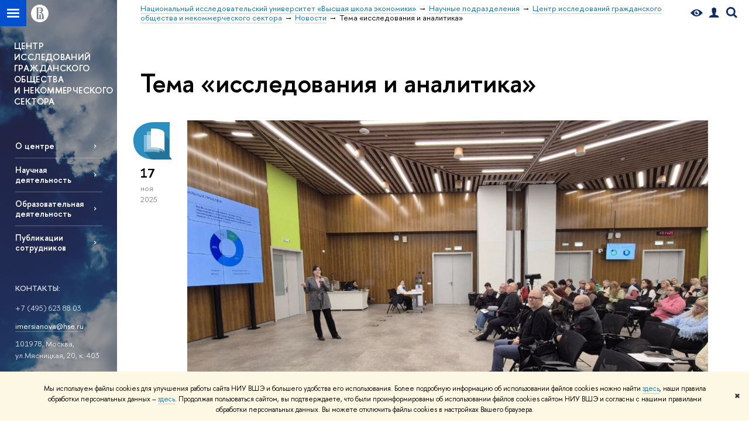

--- FILE ---
content_type: text/html; charset=utf-8
request_url: https://grans.hse.ru/news/tags/resanl/page2.html
body_size: 14231
content:
<!DOCTYPE html>
<!-- (c) Art. Lebedev Studio | http://www.artlebedev.com/ -->
<html xmlns:perl="urn:perl" lang="ru"><head><meta http-equiv="Content-Type" content="text/html; charset=UTF-8"><meta http-equiv="X-UA-Compatible" content="IE=Edge"><meta name="theme-color" content="#1658DA"><meta name="viewport" content="width=device-width"><link rel="apple-touch-icon" sizes="180x180" href="/f/src/global/i/favicon/favicon_ios_180x180.png"><link rel="icon" type="image/png" sizes="32x32" href="/f/src/global/i/favicon/favicon_32x32.png"><link rel="icon" type="image/png" sizes="16x16" href="/f/src/global/i/favicon/favicon_16x16.png"><link rel="mask-icon" href="/f/src/global/i/favicon/favicon.svg" color="#0F2D69"><link rel="manifest" href="/f/src/manifest/manifest_ru.json"><meta name="msapplication-config" content="/f/src/global/i/favicon/browserconfig.xml"><link rel="shortcut icon" type="image/x-icon" href="/favicon.ico"><!--[if lt IE 10]><script src="/f/src/global/bower_components/es5-shim/es5-shim.min.js"></script><![endif]--><link rel="stylesheet" href="/f/src/global/css/main.css?v2" media="all"><link rel="stylesheet" href="/f/src/global/css/vision.css" media="all"><link rel="stylesheet" href="/f/src/global/css/sitemap.css" media="all"><link rel="stylesheet" href="/f/src/global/css/fotorama.css" media="all"><link rel="stylesheet" href="/f/src/home/owl.carousel.css" media="all"><link rel="stylesheet" href="/f/src/science/science.css" media="all"><link rel="stylesheet" href="/f/src/dop_card/dop_card.css?v6" media="all"><link rel="stylesheet" href="/f/src/science_dep_card/science_dep_card.css" media="all"><link rel="stylesheet" href="/f/src/projects/science_dep/mobile.css" media="all"><link rel="stylesheet" href="/f/src/fdp/css/fdp.css?v3" media="all"><link rel="stylesheet" href="/css/evenZoom.css" media="all"><link rel="stylesheet" href="/css/orgunit_projects.css" media="all"><link rel="stylesheet" href="/f/src/publications/search.css" media="all"><script src="//www.hse.ru/f/src/global/js/cache/jquery-1.12.4.min/jquery-ui/jquery.ui.touch-punch.min/hse.utils/errtrack/main/modernizr/popup/switcher/tag/fixes/email-obfuscator/jquery.cookie/vision/jquery.rwdImageMaps.min/sitemap.ajax/fotorama/vertical-fixer/masonry.pkgd.min/imagesloaded.pkgd.min/dop_card/submenu/filter-popup/sidebar_scroll/jquery.carouFredSel-6.2.1-packed/init-slider-carousel/init-media-carousel/owl.carousel.min/events-switcher/edu_mobile/tag-cloud/filter-switcher/fdp/evenZoom/jquery.dotdotdot-1.5.1/array.indexof/array.toggle/json2/jquery.post.j_son/jquery.cookie/encode.j_son.js"></script><script src="/f/src/global/bower_components/jqcloud2/dist/jqcloud.min.js"></script><link rel="stylesheet" href="/f/src/global/bower_components/jqcloud2/dist/jqcloud.min.css" media="all"><script src="/f/src/global/js/gibs.js"></script><link href="https://grans.hse.ru/news/tags/resanl/" rel="canonical"><link href="https://grans.hse.ru/news/tags/resanl/page1.html" rel="prev"><link href="https://grans.hse.ru/news/tags/resanl/page3.html" rel="next"><link rel="first" href="https://grans.hse.ru/news/tags/resanl/index.html"><link rel="last" href="https://grans.hse.ru/news/tags/resanl/page40.html"><script src="https://www.hse.ru/f/src/global/js/job.js" async="async"></script><title>Тема «исследования и аналитика» — Страница 2 — Новости — Центр исследований гражданского общества и некоммерческого сектора — Национальный исследовательский университет «Высшая школа экономики»</title><script src="/f/gtm/ip"></script><script>
(function(w,d,s,l,i){w[l]=w[l]||[];w[l].push({'gtm.start':
	new Date().getTime(),event:'gtm.js'});var f=d.getElementsByTagName(s)[0],
	j=d.createElement(s),dl=l!='dataLayer'?'&l='+l:'';j.async=true;j.src=
	'https://www.googletagmanager.com/gtm.js?id='+i+dl;f.parentNode.insertBefore(j,f);
	})(window,document,'script','dataLayer','GTM-P6DCQX');
</script><meta content="Центр исследований гражданского общества и некоммерческого сектора" property="og:title"><meta content="Центр исследований гражданского общества и некоммерческого сектора" name="mrc__share_title"><meta content="Центр исследований гражданского общества и некоммерческого сектора" itemprop="name"><meta content="https://www.hse.ru/images/fb/hse_ru_thumb.jpg" property="og:image"><meta content="https://www.hse.ru/images/fb/hse_ru_thumb.jpg" itemprop="image"><link rel="image_src" content="https://www.hse.ru/images/fb/hse_ru_thumb.jpg"><meta content="https://grans.hse.ru/" property="og:url"><meta content="website" property="og:type"><style>.edu_preview__box {text-shadow: 0 0 3px rgba(0, 0, 0, .5); background-position: 50% 100%;}
.navigation_dpo li:nth-child(2) .navigation_dpo-sub {width: 530px;}

.navigation_tab_violet .selected {background: #4E92ED;}

.tight.editions {margin-bottom: 3em;}

.tight.editions .splash {height: 10em; margin-top: 1em;}

.tight .splash {border-radius: 4px; height:171px;}

.tight .splash__text {margin: 0 1.5em 1.5em;}

.tight .column { padding: 0 1%; }
@media screen and (max-width: 767px) { .tight.columns .column {padding: 0 0 1em 0;} }

.tight .column2_2, .tight .column3_23, .tight .column3_3, .tight .column4_234, .tight .column4_34, .tight .column4_4, .tight .column5_2345, .tight .column5_345, .tight .column5_45, .tight .column5_5 { padding-right: 0; }

.tight .column2_1, .tight .column3_1, .tight .column4_1, .tight .column4_12, .tight .column4_123, .tight .column5_1, .tight .column5_12, .tight .column5_123, .tight .column5_1234 { padding-left: 0; }


.with-icon::after {left: -20px;}



</style><link rel="stylesheet" href="/f/src/projects/science_dep/mobile.css"></head><body data-lang="ru" data-unit="70220"><div class="page "><!--noindex--><div style="display:none;" class="browser_outdate">
				В старых версиях браузеров сайт может отображаться некорректно. Для оптимальной работы с сайтом рекомендуем воспользоваться современным браузером.
			</div><div style="display:none;" class="gdpr_bar"><div class="gdpr_bar__inner"><noindex>
<p class="first_child last_child ">Мы используем файлы cookies для улучшения работы сайта НИУ ВШЭ и большего удобства его использования. Более подробную информацию об использовании файлов cookies можно найти <a target="_blank" href="https://www.hse.ru/cookie.html" title="Пройти по ссылке" class="link">здесь</a>, наши правила обработки персональных данных – <a target="_blank" href="https://www.hse.ru/data_protection_regulation" title="Пройти по ссылке" class="link">здесь</a>. Продолжая пользоваться сайтом, вы подтверждаете, что были проинформированы об использовании файлов cookies сайтом НИУ ВШЭ и согласны с нашими правилами обработки персональных данных. Вы можете отключить файлы cookies в настройках Вашего браузера.</p>
</noindex><span class="gdpr_bar__close">✖</span></div></div><!--/noindex--><div class="sv-control"><div class="sv-control__block"><ul class="sv-control__list sv-size"><li data-type="size" data-value="normal" class="sv-control__item sv-control__item--s_normal active">A</li><li data-type="size" data-value="medium" class="sv-control__item sv-control__item--s_medium">A</li><li data-type="size" data-value="large" class="sv-control__item sv-control__item--s_large">A</li></ul></div><div class="sv-control__block"><ul class="sv-control__list sv-spacing"><li data-type="spacing" data-value="normal" class="active sv-control__item sv-control__item--ls_normal">АБВ</li><li data-type="spacing" data-value="medium" class="sv-control__item sv-control__item--ls_medium">АБВ</li><li data-type="spacing" data-value="large" class="sv-control__item sv-control__item--ls_large">АБВ</li></ul></div><div class="sv-control__block"><ul class="sv-control__list sv-contrast"><li data-type="contrast" data-value="normal" class="sv-control__item sv-control__item---color1 active">А</li><li data-type="contrast" data-value="invert" class="sv-control__item sv-control__item---color2">А</li><li data-type="contrast" data-value="blue" class="sv-control__item sv-control__item---color3">А</li><li data-type="contrast" data-value="beige" class="sv-control__item sv-control__item---color4">А</li><li data-type="contrast" data-value="brown" class="sv-control__item sv-control__item---color5">А</li></ul></div><div class="sv-control__block"><ul class="sv-control__list sv-image"><li data-type="image" data-value="on" class="sv-control__item sv-control__item--image_on active"><li data-type="image" data-value="off" class="sv-control__item sv-control__item--image_off"></ul></div><div class="sv-control__block"><div class="sv-off js-sv-off">Обычная версия сайта</div></div></div><div class="fa-sidebar"><div class="fa-sidebar__top fa-sidebar__top--secondary" style="background-color: #2f3a53; "><div class="fa-sidebar__controls is-mobile"><a href="//www.hse.ru/lkuser/" class="control control_user control_white" title="Личный кабинет сотрудника ВШЭ"><ins><svg xmlns="http://www.w3.org/2000/svg" class="control_svg" width="17" height="18" viewBox="0 0 17 18"><path d="M13.702 13.175c.827.315 1.486.817 1.978 1.506.492.689.738 1.467.738 2.333h-16.419c0-1.417.532-2.5 1.595-3.248.394-.276 1.358-.591 2.894-.945.945-.118 1.457-.374 1.536-.768.039-.157.059-.61.059-1.358 0-.118-.039-.217-.118-.295-.157-.157-.315-.433-.472-.827-.079-.315-.157-.787-.236-1.417-.157.039-.285-.02-.384-.177-.098-.157-.177-.364-.236-.62l-.089-.443c-.157-.866-.098-1.28.177-1.24-.118-.157-.217-.532-.295-1.122-.118-.866-.059-1.634.177-2.303.276-.748.768-1.319 1.476-1.713.709-.394 1.476-.571 2.303-.532.787.039 1.506.276 2.156.709.65.433 1.093 1.024 1.329 1.772.197.551.217 1.319.059 2.303-.079.472-.157.768-.236.886.118-.039.207 0 .266.118.059.118.079.266.059.443l-.059.472c-.02.138-.049.246-.089.325l-.118.413c-.039.276-.108.472-.207.591-.098.118-.226.157-.384.118-.079.866-.217 1.476-.413 1.831 0 .039-.069.138-.207.295-.138.157-.207.256-.207.295v.65c0 .394.039.689.118.886.079.197.354.354.827.472.276.118.679.217 1.211.295.532.079.935.177 1.211.295z" fill="#0F2D69"></path></svg></ins></a><span class="control control_search control_white js-search_mobile_control"><ins><svg xmlns="http://www.w3.org/2000/svg" class="control_svg" width="19" height="19" viewBox="0 0 19 19"><path d="M12.927 7.9c0-1.384-.492-2.568-1.476-3.552s-2.168-1.476-3.552-1.476-2.568.492-3.552 1.476-1.476 2.168-1.476 3.552.492 2.568 1.476 3.552 2.168 1.476 3.552 1.476 2.568-.492 3.552-1.476 1.476-2.168 1.476-3.552zm4.053 11.1l-4.603-4.592c-1.339.928-2.832 1.391-4.477 1.391-1.07 0-2.093-.208-3.069-.623-.976-.415-1.818-.976-2.525-1.683-.707-.707-1.268-1.549-1.683-2.525-.415-.976-.623-1.999-.623-3.069 0-1.07.208-2.093.623-3.069.415-.976.976-1.818 1.683-2.525.707-.707 1.549-1.268 2.525-1.683.976-.415 1.999-.623 3.069-.623 1.07 0 2.093.208 3.069.623.976.415 1.818.976 2.525 1.683.707.707 1.268 1.549 1.683 2.525.415.976.623 1.999.623 3.069 0 1.646-.464 3.138-1.391 4.477l4.603 4.603-2.031 2.02z" fill="#0F2D69"></path></svg></ins></span><span style="cursor:pointer;" onclick="void(0)" class="control is-mobile control_menu control_menu--close js-control_menu_close"><ins></ins></span></div><div class="js-search_mobile_popup not_display is-mobile"><div class="search-form"><form action="/search/search.html"><div class="search-form__button"><button class="button button--merged button_grey">Найти</button></div><div class="search-form__input"><input type="text" name="text" placeholder="Поиск по сайту" class="input fa-search_input input100 input_mr"><input type="hidden" name="simple" value="1"></div></form></div><div class="popup__block"><a href="//www.hse.ru/search/search.html?simple=0" class="link link_white no-visited">Расширенный поиск по сайту</a></div></div><div class="fa-sidebar__title_inner"><a class="link_white link_no-underline" href="https://grans.hse.ru">Центр исследований гражданского общества и некоммерческого сектора</a></div></div><ul class="fa-sidemenu fa-sidemenu--primary"><li class="fa-sidemenu__section"><ul class="fa-sidemenu__sub "><li class="fa-sidemenu__item"><a href="https://grans.hse.ru/about" class=" link link_no-underline link_dark2 fa-sidemenu__link fa-sidemenu__link--parent">О центре</a><i class="fa-sidemenu__arr"></i><div class="fa-sidemenu__popup"><div class="fa-sidemenu__sub"><div class="fa-sidemenu__section"><ul class="fa-sidemenu"><li class="fa-sidemenu__item"><a href="https://grans.hse.ru/aim" class="link link_no-underline link_dark2 fa-sidemenu__link">Цели и задачи</a></li><li class="fa-sidemenu__item"><a href="https://grans.hse.ru/activity_destination" class="link link_no-underline link_dark2 fa-sidemenu__link">Направления деятельности</a></li><li class="fa-sidemenu__item"><a href="https://grans.hse.ru/chief" class="link link_no-underline link_dark2 fa-sidemenu__link">Руководство</a></li><li class="fa-sidemenu__item"><a href="https://grans.hse.ru/persons" class="link link_no-underline link_dark2 fa-sidemenu__link">Сотрудники и эксперты</a></li><li class="fa-sidemenu__item"><a href="https://grans.hse.ru/info_staff" class="link link_no-underline link_dark2 fa-sidemenu__link">Информация о сотрудниках</a></li><li class="fa-sidemenu__item"><a href="https://grans.hse.ru/history" class="link link_no-underline link_dark2 fa-sidemenu__link">История</a></li><li class="fa-sidemenu__item"><a href="https://grans.hse.ru/contacts" class="link link_no-underline link_dark2 fa-sidemenu__link">Контакты</a></li><li class="fa-sidemenu__item"><a href="https://grans.hse.ru/English" class="link link_no-underline link_dark2 fa-sidemenu__link">Centre for Studies of Civil Society and the Nonprofit Sector</a></li></ul></div></div></div></li><li class="fa-sidemenu__item"><a href="https://grans.hse.ru/science" class=" link link_no-underline link_dark2 fa-sidemenu__link fa-sidemenu__link--parent">Научная деятельность</a><i class="fa-sidemenu__arr"></i><div class="fa-sidemenu__popup"><div class="fa-sidemenu__sub"><div class="fa-sidemenu__section"><ul class="fa-sidemenu"><li class="fa-sidemenu__item"><a href="https://grans.hse.ru/scienceproject" class="link link_no-underline link_dark2 fa-sidemenu__link">Темы НИР</a></li><li class="fa-sidemenu__item"><a href="https://grans.hse.ru/prodject" class="link link_no-underline link_dark2 fa-sidemenu__link">Прикладные проекты</a></li><li class="fa-sidemenu__item"><a href="https://grans.hse.ru/seminars_new" class="link link_no-underline link_dark2 fa-sidemenu__link">Научные семинары</a></li><li class="fa-sidemenu__item"><a href="https://grans.hse.ru/conference" class="link link_no-underline link_dark2 fa-sidemenu__link">Конференции</a></li><li class="fa-sidemenu__item"><a href="https://grans.hse.ru/summerschools?_r=29425581697015851.84745&amp;__t=7606738&amp;__r=OK" class="link link_no-underline link_dark2 fa-sidemenu__link">Летние школы</a></li><li class="fa-sidemenu__item"><a href="https://grans.hse.ru/vstrechi" class="link link_no-underline link_dark2 fa-sidemenu__link">Неформатные встречи «на ВысШЭм уровне»</a></li></ul></div></div></div></li><li class="fa-sidemenu__item"><a href="https://grans.hse.ru/edu" class=" link link_no-underline link_dark2 fa-sidemenu__link fa-sidemenu__link--parent">Образовательная деятельность</a><i class="fa-sidemenu__arr"></i><div class="fa-sidemenu__popup"><div class="fa-sidemenu__sub"><div class="fa-sidemenu__section"><ul class="fa-sidemenu"><li class="fa-sidemenu__item"><a href="https://grans.hse.ru/dpo_programs" class="link link_no-underline link_dark2 fa-sidemenu__link">Программы дополнительного образования</a></li><li class="fa-sidemenu__item"><a href="https://grans.hse.ru/ouf_" class="link link_no-underline link_dark2 fa-sidemenu__link">Общеуниверситетские факультативы</a></li><li class="fa-sidemenu__item"><a href="https://grans.hse.ru/civil_education" class="link link_no-underline link_dark2 fa-sidemenu__link">Гражданское образование</a></li><li class="fa-sidemenu__item"><a href="https://grans.hse.ru/community" class="link link_no-underline link_dark2 fa-sidemenu__link">Профессиональное сообщество</a></li></ul></div></div></div></li><li class="fa-sidemenu__item"><a href="https://grans.hse.ru/publications" class=" link link_no-underline link_dark2 fa-sidemenu__link fa-sidemenu__link--parent">Публикации сотрудников</a><i class="fa-sidemenu__arr"></i><div class="fa-sidemenu__popup"><div class="fa-sidemenu__sub"><div class="fa-sidemenu__section"><ul class="fa-sidemenu"><li class="fa-sidemenu__item"><a href="https://grans.hse.ru/sc_pub" class="link link_no-underline link_dark2 fa-sidemenu__link">Статьи</a></li><li class="fa-sidemenu__item"><a href="https://grans.hse.ru/monograph" class="link link_no-underline link_dark2 fa-sidemenu__link">Монографии</a></li><li class="fa-sidemenu__item"><a href="https://grans.hse.ru/bulletin" class="link link_no-underline link_dark2 fa-sidemenu__link">Бюллетень</a></li><li class="fa-sidemenu__item"><a href="https://grans.hse.ru/doclad" class="link link_no-underline link_dark2 fa-sidemenu__link">Аналитические доклады</a></li><li class="fa-sidemenu__item"><a href="https://grans.hse.ru/teaching_aids" class="link link_no-underline link_dark2 fa-sidemenu__link">Учебные пособия и методические материалы</a></li><li class="fa-sidemenu__item"><a href="https://grans.hse.ru/preprints" class="link link_no-underline link_dark2 fa-sidemenu__link">Препринты</a></li><li class="fa-sidemenu__item"><a href="https://grans.hse.ru/media" class="link link_no-underline link_dark2 fa-sidemenu__link">Мы в СМИ</a></li><li class="fa-sidemenu__item"><a href="https://grans.hse.ru/portal_publ" class="link link_no-underline link_dark2 fa-sidemenu__link">На портале ВШЭ</a></li><li class="fa-sidemenu__item"><a href="https://grans.hse.ru/OPEC.RU" class="link link_no-underline link_dark2 fa-sidemenu__link">На IQHSE.RU</a></li><li class="fa-sidemenu__item"><a href="https://grans.hse.ru/corona" class="link link_no-underline link_dark2 fa-sidemenu__link">Еженедельный аналитический бюллетень НИУ ВШЭ «Экономические и социальные последствия коронавируса в России и в мире»</a></li></ul></div></div></div></li></ul></li><li class="fa-sidemenu__section fa-sidemenu__sub"><div class="links-white"><dl class="with-indent3"><dt class="b">КОНТАКТЫ:</dt><dd><p class="first_child ">+7 (495) 623 88 03</p>

<p><a href="http://imersianova@hse.ru" class="link">imersianova@hse.ru</a></p>

<p class="last_child ">101978, Москва, ул.Мясницкая, 20, к. 403</p>
</dd></dl><dl class="with-indent2"><dt class="b">МЫ В СОЦСЕТЯХ:</dt><dd><ul class="first_child last_child first_child last_child navigation">
	<li><a class="with-icon with-icon_vk-light link_white" href="https://vk.com/granshse">ВКонтакте</a></li>
	<li><a class="external with-icon with-icon_yt-light link_white" href="https://www.youtube.com/channel/UCYmJu9wS04fEs7XpwzTkzxQ" rel="nofollow">YouTube</a></li>
	<li><a class="external with-icon with-icon_yt-light link_white" href="https://rutube.ru/channel/43025095/videos/" rel="nofollow">RuTube</a></li>
	<li><a class="with-icon with-icon_tg-light link_white" href="https://t.me/soc_go" rel="nofollow">Telegram</a></li>
</ul>
</dd></dl><dl class="with-indent2"><dd><p class="first_child last_child "><a class="link link_white" href="https://grans.hse.ru/polls/975604794.html"><img alt="" src="/mirror/pubs/share/141995185" style="float: left; margin: 0px 0.7em 0px 0px; width: 38px; height: 38px;"></a><a href="https://grans.hse.ru/polls/975604794.html" class="link">Подписаться на рассылки</a></p>
</dd></dl><dl class="with-indent2"><dd><p class="first_child last_child "><a class="link link_white" href="mailto:go@hse.ru"><img alt="" src="/mirror/pubs/share/212768394" style="float: left; margin: 0px 0.7em 0px 0px; width: 38px; height: 38px;">Написать нам</a></p>
</dd></dl><dl class="with-indent2"><dd></dd></dl></div></li></ul></div><div class="layout fullwidth"><div class="layout_bg" style="background:url('/mirror/pubs/share/direct/179011351.jpg') no-repeat; background:linear-gradient(to bottom, rgba(255,255,255,0) 0, rgba(47,58,83,0) 1020px, rgba(47,58,83,1)  1200px) no-repeat ,url('/mirror/pubs/share/direct/179011351.jpg') no-repeat;background-color: #2f3a53; "></div><div class="header" style="background-color: #2f3a53; "><div class="crop"><div class="header-top header-top--stoped row" style="background-color: #2f3a53; "><div class="left"><span class="control control_sitemap"><span class="control_sitemap__line"></span></span><a href="//www.hse.ru/" class="control control_home_white"><svg xmlns="http://www.w3.org/2000/svg" width="30" height="30" viewBox="0 0 309 309" fill="none"><path fill-rule="evenodd" clip-rule="evenodd" d="M68.4423 26.0393C93.7686 9.06174 123.545 0 154.005 0C194.846 0 234.015 16.275 262.896 45.2451C291.777 74.2153 308.005 113.508 308.01 154.481C308.013 185.039 298.984 214.911 282.065 240.321C265.145 265.731 241.094 285.537 212.953 297.234C184.813 308.931 153.847 311.993 123.972 306.034C94.0966 300.074 66.6537 285.361 45.1138 263.755C23.5739 242.148 8.90442 214.619 2.96053 184.649C-2.98335 154.678 0.0653089 123.612 11.721 95.3799C23.3767 67.1476 43.1159 43.0168 68.4423 26.0393ZM180.336 140.561C212.051 151.8 224.284 177.329 224.284 215.345V255.047H99.593V48.1729H154.908C175.847 48.1729 184.602 51.8575 194.493 59.5386C208.902 70.8654 211.166 87.3096 211.166 95.5561C211.299 106.453 207.484 117.028 200.43 125.316C195.128 132.023 188.214 137.269 180.336 140.561ZM196.038 211.485C196.038 168.722 182.396 145.328 147.339 145.328V134.927H147.553C152.962 134.963 158.306 133.751 163.173 131.385C168.041 129.018 172.301 125.561 175.624 121.28C182.066 113.463 183.387 106.093 183.688 99.5137H147.582V89.3566H183.378C182.573 82.4432 179.883 75.8863 175.604 70.4072C167.413 60.1917 155.812 58.4761 148.175 58.4761H127.771V243.779H147.582V174.57H173.554V243.652H196.038V211.485Z" fill="#0F2D69"></path></svg></a></div><div class="right"><div class="header__controls"><span class="control control_vision" itemprop="copy" title="Версия для слабовидящих"><a style="color: inherit;" class="control_vision-link link link_no-underline" href="https://grans.hse.ru?vision=enabled"><svg xmlns="http://www.w3.org/2000/svg" width="21" height="12" viewBox="0 0 21 12"><path d="M10.5 0c3.438 0 6.937 2.016 10.5 6.047-.844.844-1.383 1.375-1.617 1.594-.234.219-.805.703-1.711 1.453-.906.75-1.641 1.266-2.203 1.547-.563.281-1.305.578-2.227.891-.922.313-1.836.469-2.742.469-1.125 0-2.156-.141-3.094-.422-.938-.281-1.875-.766-2.813-1.453-.938-.688-1.672-1.273-2.203-1.758-.531-.484-1.328-1.273-2.391-2.367 2.031-2.031 3.836-3.539 5.414-4.523 1.578-.984 3.273-1.477 5.086-1.477zm0 10.266c1.156 0 2.148-.422 2.977-1.266.828-.844 1.242-1.844 1.242-3s-.414-2.156-1.242-3c-.828-.844-1.82-1.266-2.977-1.266-1.156 0-2.148.422-2.977 1.266-.828.844-1.242 1.844-1.242 3s.414 2.156 1.242 3c.828.844 1.82 1.266 2.977 1.266zm0-5.766c0 .438.141.797.422 1.078s.641.422 1.078.422c.313 0 .625-.109.938-.328v.328c0 .688-.234 1.273-.703 1.758-.469.484-1.047.727-1.734.727-.688 0-1.266-.242-1.734-.727-.469-.484-.703-1.07-.703-1.758s.234-1.273.703-1.758c.469-.484 1.047-.727 1.734-.727h.375c-.25.313-.375.641-.375.984z" fill="#0F2D69"></path></svg><span style="display: none;">Версия для слабовидящих</span></a></span><a href="//www.hse.ru/lkuser/" class="control control_user" title="Личный кабинет сотрудника ВШЭ"><ins><svg xmlns="http://www.w3.org/2000/svg" class="control_svg" width="17" height="18" viewBox="0 0 17 18"><path d="M13.702 13.175c.827.315 1.486.817 1.978 1.506.492.689.738 1.467.738 2.333h-16.419c0-1.417.532-2.5 1.595-3.248.394-.276 1.358-.591 2.894-.945.945-.118 1.457-.374 1.536-.768.039-.157.059-.61.059-1.358 0-.118-.039-.217-.118-.295-.157-.157-.315-.433-.472-.827-.079-.315-.157-.787-.236-1.417-.157.039-.285-.02-.384-.177-.098-.157-.177-.364-.236-.62l-.089-.443c-.157-.866-.098-1.28.177-1.24-.118-.157-.217-.532-.295-1.122-.118-.866-.059-1.634.177-2.303.276-.748.768-1.319 1.476-1.713.709-.394 1.476-.571 2.303-.532.787.039 1.506.276 2.156.709.65.433 1.093 1.024 1.329 1.772.197.551.217 1.319.059 2.303-.079.472-.157.768-.236.886.118-.039.207 0 .266.118.059.118.079.266.059.443l-.059.472c-.02.138-.049.246-.089.325l-.118.413c-.039.276-.108.472-.207.591-.098.118-.226.157-.384.118-.079.866-.217 1.476-.413 1.831 0 .039-.069.138-.207.295-.138.157-.207.256-.207.295v.65c0 .394.039.689.118.886.079.197.354.354.827.472.276.118.679.217 1.211.295.532.079.935.177 1.211.295z" fill="#0F2D69"></path></svg></ins></a><span class="control control_search" title="Поиск"><ins class="popup_opener"><svg xmlns="http://www.w3.org/2000/svg" class="control_svg" width="19" height="19" viewBox="0 0 19 19"><path d="M12.927 7.9c0-1.384-.492-2.568-1.476-3.552s-2.168-1.476-3.552-1.476-2.568.492-3.552 1.476-1.476 2.168-1.476 3.552.492 2.568 1.476 3.552 2.168 1.476 3.552 1.476 2.568-.492 3.552-1.476 1.476-2.168 1.476-3.552zm4.053 11.1l-4.603-4.592c-1.339.928-2.832 1.391-4.477 1.391-1.07 0-2.093-.208-3.069-.623-.976-.415-1.818-.976-2.525-1.683-.707-.707-1.268-1.549-1.683-2.525-.415-.976-.623-1.999-.623-3.069 0-1.07.208-2.093.623-3.069.415-.976.976-1.818 1.683-2.525.707-.707 1.549-1.268 2.525-1.683.976-.415 1.999-.623 3.069-.623 1.07 0 2.093.208 3.069.623.976.415 1.818.976 2.525 1.683.707.707 1.268 1.549 1.683 2.525.415.976.623 1.999.623 3.069 0 1.646-.464 3.138-1.391 4.477l4.603 4.603-2.031 2.02z" fill="#0F2D69"></path></svg></ins><div class="popup popup_search not_display"><div class="popup__inner"><div class="search-form"><form action="https://grans.hse.ru/search/search.html"><div class="search-form__button"><button class="button button_grey ">Найти</button></div><div class="search-form__input"><input type="text" name="text" placeholder="Поиск по сайту" class="input input100 input_mr"><input type="hidden" name="simple" value="1"><input type="hidden" name="searchid" value="2284688"></div></form></div><div class="popup__block popup__block_indent"><a href="//www.hse.ru/search/search.html?simple=0&amp;searchid=2284688" class="link link_dark no-visited">Расширенный поиск по сайту</a><span class="b-adv-search"></span></div></div></div></span><span style="cursor:pointer;" onclick="void(0)" class="control is-mobile control_menu js-control_menu_open"><ins></ins><span class="control__text">Меню</span></span></div></div><div class="header_body" style="margin-left: 240px;"><div class="header_breadcrumb"><div class="header_breadcrumb__inner is-mobile no_crumb_arrow"><a class="link_white no-visited link" href="https://www.hse.ru">Высшая школа экономики</a></div><div class="header_breadcrumb__inner is-desktop no_crumb_arrow"><ul class="header_breadcrumb__list"><li class="header_breadcrumb__item"><a href="//www.hse.ru" class="link no-visited header_breadcrumb__link"><span>Национальный исследовательский университет «Высшая школа экономики»</span></a></li><li class="header_breadcrumb__item"><a href="https://www.hse.ru/org/hse/sci/" class="link no-visited header_breadcrumb__link"><span>Научные подразделения</span></a></li><li class="header_breadcrumb__item"><a href="https://grans.hse.ru/" class="link no-visited header_breadcrumb__link"><span>Центр исследований гражданского общества и некоммерческого сектора</span></a></li><li class="header_breadcrumb__item"><a href="https://grans.hse.ru/news/" class="link no-visited header_breadcrumb__link"><span>Новости</span></a></li><li class="header_breadcrumb__item"><span><span class="breadcrumb_current">Тема «исследования и аналитика»</span></span></li></ul></div></div></div></div><div class="header-board is-mobile"><h2 class="h1"><a class="link_white link_no-underline" href="https://grans.hse.ru">Центр исследований гражданского общества и некоммерческого сектора</a></h2></div></div></div><div class="l-sidebar l-sidebar_white"><div class="dpo-logo"><a class="link link_white link_no-underline dpo-logo__link" href="https://grans.hse.ru/" style="font-size: 15px; height: auto;">ЦЕНТР ИССЛЕДОВАНИЙ ГРАЖДАНСКОГО ОБЩЕСТВА И НЕКОММЕРЧЕСКОГО СЕКТОРА</a></div><div class="fdp-logo"></div><div class="l-sidebar__inner"><div class="holder holder_menu activated"><div class="fixed stopped" style="margin-top: 0;"><div class="fixed__inner" style="position: relative;"><ul class="navigation navigation_dpo js-dpo"><li><a class="link link_white first_level" href="https://grans.hse.ru/about">О центре</a><ul class="navigation_dpo-sub"><li><a href="https://grans.hse.ru/aim" class="link navigation_dpo-sub-item">Цели и задачи</a></li><li><a href="https://grans.hse.ru/activity_destination" class="link navigation_dpo-sub-item">Направления деятельности</a></li><li><a href="https://grans.hse.ru/chief" class="link navigation_dpo-sub-item">Руководство</a></li><li><a href="https://grans.hse.ru/persons" class="link navigation_dpo-sub-item">Сотрудники и эксперты</a></li><li><a href="https://grans.hse.ru/info_staff" class="link navigation_dpo-sub-item">Информация о сотрудниках</a></li><li><a href="https://grans.hse.ru/history" class="link navigation_dpo-sub-item">История</a></li><li><a href="https://grans.hse.ru/contacts" class="link navigation_dpo-sub-item">Контакты</a></li><li><a href="https://grans.hse.ru/English" class="link navigation_dpo-sub-item">Centre for Studies of Civil Society and the Nonprofit Sector</a></li></ul></li><li><a class="link link_white first_level" href="https://grans.hse.ru/science">Научная деятельность</a><ul class="navigation_dpo-sub"><li><a href="https://grans.hse.ru/scienceproject" class="link navigation_dpo-sub-item">Темы НИР</a></li><li><a href="https://grans.hse.ru/prodject" class="link navigation_dpo-sub-item">Прикладные проекты</a></li><li><a href="https://grans.hse.ru/seminars_new" class="link navigation_dpo-sub-item">Научные семинары</a></li><li><a href="https://grans.hse.ru/conference" class="link navigation_dpo-sub-item">Конференции</a></li><li><a href="https://grans.hse.ru/summerschools?_r=29425581697015851.84745&amp;__t=7606738&amp;__r=OK" class="link navigation_dpo-sub-item" target="_blank">Летние школы</a></li><li><a href="https://grans.hse.ru/vstrechi" class="link navigation_dpo-sub-item">Неформатные встречи «на ВысШЭм уровне»</a></li></ul></li><li><a class="link link_white first_level" href="https://grans.hse.ru/edu">Образовательная деятельность</a><ul class="navigation_dpo-sub"><li><a href="https://grans.hse.ru/dpo_programs" class="link navigation_dpo-sub-item">Программы дополнительного образования</a></li><li><a href="https://grans.hse.ru/ouf_" class="link navigation_dpo-sub-item">Общеуниверситетские факультативы</a></li><li><a href="https://grans.hse.ru/civil_education" class="link navigation_dpo-sub-item">Гражданское образование</a></li><li><a href="https://grans.hse.ru/community" class="link navigation_dpo-sub-item">Профессиональное сообщество</a></li></ul></li><li><a class="link link_white first_level" href="https://grans.hse.ru/publications">Публикации сотрудников</a><ul class="navigation_dpo-sub"><li><a href="https://grans.hse.ru/sc_pub" class="link navigation_dpo-sub-item">Статьи</a></li><li><a href="https://grans.hse.ru/monograph" class="link navigation_dpo-sub-item">Монографии</a></li><li><a href="https://grans.hse.ru/bulletin" class="link navigation_dpo-sub-item">Бюллетень</a></li><li><a href="https://grans.hse.ru/doclad" class="link navigation_dpo-sub-item">Аналитические доклады</a></li><li><a href="https://grans.hse.ru/teaching_aids" class="link navigation_dpo-sub-item">Учебные пособия и методические материалы</a></li><li><a href="https://grans.hse.ru/preprints" class="link navigation_dpo-sub-item">Препринты</a></li><li><a href="https://grans.hse.ru/media" class="link navigation_dpo-sub-item">Мы в СМИ</a></li><li><a href="https://grans.hse.ru/portal_publ" class="link navigation_dpo-sub-item">На портале ВШЭ</a></li><li><a href="https://grans.hse.ru/OPEC.RU" class="link navigation_dpo-sub-item">На IQHSE.RU</a></li><li><a href="https://grans.hse.ru/corona" class="link navigation_dpo-sub-item">Еженедельный аналитический бюллетень НИУ ВШЭ «Экономические и социальные последствия коронавируса в России и в мире»</a></li></ul></li></ul><div class="links-white"><dl class="with-indent3 dpo-sidebar-section"><dt class="b">КОНТАКТЫ:</dt><dd><p class="first_child ">+7 (495) 623 88 03</p>

<p><a href="http://imersianova@hse.ru" class="link">imersianova@hse.ru</a></p>

<p class="last_child ">101978, Москва, ул.Мясницкая, 20, к. 403</p>
</dd></dl><dl class="with-indent2 dpo-sidebar-section"><dt class="b">МЫ В СОЦСЕТЯХ:</dt><dd><ul class="first_child last_child first_child last_child navigation">
	<li><a class="with-icon with-icon_vk-light link_white" href="https://vk.com/granshse">ВКонтакте</a></li>
	<li><a class="external with-icon with-icon_yt-light link_white" href="https://www.youtube.com/channel/UCYmJu9wS04fEs7XpwzTkzxQ" rel="nofollow">YouTube</a></li>
	<li><a class="external with-icon with-icon_yt-light link_white" href="https://rutube.ru/channel/43025095/videos/" rel="nofollow">RuTube</a></li>
	<li><a class="with-icon with-icon_tg-light link_white" href="https://t.me/soc_go" rel="nofollow">Telegram</a></li>
</ul>
</dd></dl><dl class="with-indent2 dpo-sidebar-section"><dd><p class="first_child last_child "><a class="link link_white" href="https://grans.hse.ru/polls/975604794.html"><img alt="" src="/mirror/pubs/share/141995185" style="float: left; margin: 0px 0.7em 0px 0px; width: 38px; height: 38px;"></a><a href="https://grans.hse.ru/polls/975604794.html" class="link">Подписаться на рассылки</a></p>
</dd></dl><dl class="with-indent2 dpo-sidebar-section"><dd><p class="first_child last_child "><a class="link link_white" href="mailto:go@hse.ru"><img alt="" src="/mirror/pubs/share/212768394" style="float: left; margin: 0px 0.7em 0px 0px; width: 38px; height: 38px;">Написать нам</a></p>
</dd></dl><dl class="with-indent2 dpo-sidebar-section"><dd></dd></dl></div></div></div></div></div></div><div class="grid grid_with-sidebar"><div class="b-header"><h1 class="with-indent5 fdp-title is-desktop">Тема «исследования и аналитика»</h1></div><div class="main main_with-m-t"><div class="content"><div class="content__inner"><div class="posts posts_general posts_indent"><div class="post  post_first"><div class="post__extra "><div class="post-meta"><div class="post-meta__filter-ico rubric-white rubric_4"><svg xmlns="http://www.w3.org/2000/svg" xmlns:xlink="http://www.w3.org/1999/xlink" width="70" height="70" viewBox="0 0 70 70"><rect x="0" y="0" width="70" height="70" clip-path="url(#hse-mask)" fill="#0941AF"></rect><image class="svg" xlink:href="/f/src/global/i/mask-rubric-cut.png" src="/f/src/global/i/mask-rubric-cut.png" width="70" height="70" clip-path="url(#hse-mask)"></image></svg><span class="filter-ico filter-ico_mask"><img src="/f/src/global/i/mask-pic.png" width="70" height="70"></span></div><div class="post-meta__date"><div class="post-meta__day">17</div><div class="post-meta__month">ноя</div><div class="post-meta__year">2025</div><div class="post-meta__visitors"></div></div></div></div><div class="post__content"><div class="picture first_child"><img src="/data/2025/11/20/140270912/3photo_2025-11-19_19-19-17.jpg" width="100%" alt="Иллюстрация к новости: Социальная система Москвы будущего должна строиться вокруг человека" title="Социальная система Москвы будущего должна строиться вокруг человека"></div><h2 class="first_child"><a href="https://grans.hse.ru/news/1103781778.html" class="link link_dark2 no-visited">Социальная система Москвы будущего должна строиться вокруг человека</a></h2><div class="post__text"><p class="first_child last_child "><p class="first_child last_child ">Ирина Мерсиянова стала спикером форсайт-сессии  «Образы будущего социальной системы Москвы».</p></p></div><div class="tag-set smaller"><a class="rubric rubric_4" href="https://grans.hse.ru/news/community/"><span>Общество</span></a><a class="tag" href="https://grans.hse.ru/news/tags/univ/" title="Университет, открытый городу">Университет, открытый городу</a><a class="tag" href="https://grans.hse.ru/news/tags/discus/" title="дискуссии">дискуссии</a><a class="tag" href="https://grans.hse.ru/news/tags/resanl/" title="исследования и аналитика">исследования и аналитика</a><a class="tag" href="https://grans.hse.ru/news/tags/view/" title="взгляд ученого">взгляд ученого</a><a class="tag" href="https://grans.hse.ru/news/tags/expert/" title="экспертиза">экспертиза</a><a class="tag" href="https://grans.hse.ru/news/tags/erep/" title="репортаж о событии">репортаж о событии</a><a class="tag" href="https://grans.hse.ru/news/tags/pubact/" title="общественная деятельность">общественная деятельность</a></div><div class="post__date is-mobile">17 ноября
					 2025</div></div></div><div class="post "><div class="post__extra "><div class="post-meta"><div class="post-meta__filter-ico rubric-white rubric_32"><svg xmlns="http://www.w3.org/2000/svg" xmlns:xlink="http://www.w3.org/1999/xlink" width="70" height="70" viewBox="0 0 70 70"><rect x="0" y="0" width="70" height="70" clip-path="url(#hse-mask)" fill="#0941AF"></rect><image class="svg" xlink:href="/f/src/global/i/mask-rubric-cut.png" src="/f/src/global/i/mask-rubric-cut.png" width="70" height="70" clip-path="url(#hse-mask)"></image></svg><span class="filter-ico filter-ico_mask"><img src="/f/src/global/i/mask-pic.png" width="70" height="70"></span></div><div class="post-meta__date"><div class="post-meta__day">15</div><div class="post-meta__month">ноя</div><div class="post-meta__year">2025</div><div class="post-meta__visitors"></div></div></div></div><div class="post__content"><div class="picture first_child"><img src="/data/2025/11/18/139862425/318.jpg" width="100%" alt="Иллюстрация к новости: Читаем — чтобы понимать, награждаем — чтобы знать!" title="Читаем — чтобы понимать, награждаем — чтобы знать!"></div><h2 class="first_child"><a href="https://grans.hse.ru/news/1103110987.html" class="link link_dark2 no-visited">Читаем — чтобы понимать, награждаем — чтобы знать!</a></h2><div class="post__text"><p class="first_child last_child "><p class="first_child last_child ">Ирина Мерсиянова и Лев Якобсон приняли участие в церемонии награждения лауреатов V Ежегодной социологической книжной премии имени Бориса Грушина ― конкурса для современных социальных ученых, практиков и переводчиков.<br><br></p></p></div><div class="tag-set smaller"><a class="rubric rubric_32" href="https://grans.hse.ru/news/science/"><span>Наука</span></a><a class="tag" href="https://grans.hse.ru/news/tags/achievements/" title="достижения">достижения</a><a class="tag" href="https://grans.hse.ru/news/tags/practice/" title="идеи и опыт">идеи и опыт</a><a class="tag" href="https://grans.hse.ru/news/tags/resanl/" title="исследования и аналитика">исследования и аналитика</a><a class="tag" href="https://grans.hse.ru/news/tags/view/" title="взгляд ученого">взгляд ученого</a><a class="tag" href="https://grans.hse.ru/news/tags/erep/" title="репортаж о событии">репортаж о событии</a></div><div class="post__date is-mobile">15 ноября
					 2025</div></div></div><div class="post "><div class="post__extra "><div class="post-meta"><div class="post-meta__filter-ico rubric-white rubric_4"><svg xmlns="http://www.w3.org/2000/svg" xmlns:xlink="http://www.w3.org/1999/xlink" width="70" height="70" viewBox="0 0 70 70"><rect x="0" y="0" width="70" height="70" clip-path="url(#hse-mask)" fill="#0941AF"></rect><image class="svg" xlink:href="/f/src/global/i/mask-rubric-cut.png" src="/f/src/global/i/mask-rubric-cut.png" width="70" height="70" clip-path="url(#hse-mask)"></image></svg><span class="filter-ico filter-ico_mask"><img src="/f/src/global/i/mask-pic.png" width="70" height="70"></span></div><div class="post-meta__date"><div class="post-meta__day">14</div><div class="post-meta__month">ноя</div><div class="post-meta__year">2025</div><div class="post-meta__visitors"></div></div></div></div><div class="post__content"><div class="picture first_child"><img src="/data/2025/11/17/137352869/3FOTO%201.jpg" width="100%" alt="Иллюстрация к новости: Вячеслав Иванов провел дискуссию о будущем добровольчества на международном форуме по корпоративному волонтерству" title="Вячеслав Иванов провел дискуссию о будущем добровольчества на международном форуме по корпоративному волонтерству"></div><h2 class="first_child"><a href="https://grans.hse.ru/news/1102697591.html" class="link link_dark2 no-visited">Вячеслав Иванов провел дискуссию о будущем добровольчества на международном форуме по корпоративному волонтерству</a></h2><div class="post__text"><p class="first_child last_child "><p class="first_child last_child ">Зарубежные и российские эксперты выступили на сессии форума «Глобальный диалог в интересах будущего волонтерства: старт международного года добровольцев». Они рассказали о возможных подходах по дальнейшему признанию и развитию добровольческого движения и предпринимаемых в разных странах мерах по усилению его вклада в решение социально значимых вопросов и достижение устойчивого развития.</p></p></div><div class="tag-set smaller"><a class="rubric rubric_4" href="https://grans.hse.ru/news/community/"><span>Общество</span></a><a class="tag" href="https://grans.hse.ru/news/tags/practice/" title="идеи и опыт">идеи и опыт</a><a class="tag" href="https://grans.hse.ru/news/tags/success/" title="конструктор успеха">конструктор успеха</a><a class="tag" href="https://grans.hse.ru/news/tags/discus/" title="дискуссии">дискуссии</a><a class="tag" href="https://grans.hse.ru/news/tags/resanl/" title="исследования и аналитика">исследования и аналитика</a><a class="tag" href="https://grans.hse.ru/news/tags/expert/" title="экспертиза">экспертиза</a><a class="tag" href="https://grans.hse.ru/news/tags/erep/" title="репортаж о событии">репортаж о событии</a><a class="tag" href="https://grans.hse.ru/news/tags/intcoop/" title="международное сотрудничество">международное сотрудничество</a></div><div class="post__date is-mobile">14 ноября
					 2025</div></div></div><div class="post "><div class="post__extra "><div class="post-meta"><div class="post-meta__filter-ico rubric-white rubric_4"><svg xmlns="http://www.w3.org/2000/svg" xmlns:xlink="http://www.w3.org/1999/xlink" width="70" height="70" viewBox="0 0 70 70"><rect x="0" y="0" width="70" height="70" clip-path="url(#hse-mask)" fill="#0941AF"></rect><image class="svg" xlink:href="/f/src/global/i/mask-rubric-cut.png" src="/f/src/global/i/mask-rubric-cut.png" width="70" height="70" clip-path="url(#hse-mask)"></image></svg><span class="filter-ico filter-ico_mask"><img src="/f/src/global/i/mask-pic.png" width="70" height="70"></span></div><div class="post-meta__date"><div class="post-meta__day">13</div><div class="post-meta__month">ноя</div><div class="post-meta__year">2025</div><div class="post-meta__visitors"></div></div></div></div><div class="post__content"><div class="picture first_child"><img src="/data/2025/11/13/138386989/3ph19.08-118_resized.jpg" width="100%" alt="Иллюстрация к новости: Всемирный день доброты — праздник положительных эмоций!" title="Всемирный день доброты — праздник положительных эмоций!"></div><h2 class="first_child"><a href="https://grans.hse.ru/news/1101634815.html" class="link link_dark2 no-visited">Всемирный день доброты — праздник положительных эмоций!</a></h2><div class="post__text"><p class="first_child last_child "><p class="first_child last_child ">От имени Центра исследований гражданского общества и некоммерческого сектора НИУ ВШЭ поздравляем со Всемирным днем доброты, который напоминает нам о том, что не нужно ждать специального повода, чтобы проявить заботу и любовь к окружающим нас людям.</p></p></div><div class="tag-set smaller"><a class="rubric rubric_4" href="https://grans.hse.ru/news/community/"><span>Общество</span></a><a class="tag" href="https://grans.hse.ru/news/tags/remember/" title="мы помним">мы помним</a><a class="tag" href="https://grans.hse.ru/news/tags/resanl/" title="исследования и аналитика">исследования и аналитика</a><a class="tag" href="https://grans.hse.ru/news/tags/view/" title="взгляд ученого">взгляд ученого</a><a class="tag" href="https://grans.hse.ru/news/tags/erep/" title="репортаж о событии">репортаж о событии</a></div><div class="post__date is-mobile">13 ноября
					 2025</div></div></div><div class="post "><div class="post__extra "><div class="post-meta"><div class="post-meta__filter-ico rubric-white rubric_32"><svg xmlns="http://www.w3.org/2000/svg" xmlns:xlink="http://www.w3.org/1999/xlink" width="70" height="70" viewBox="0 0 70 70"><rect x="0" y="0" width="70" height="70" clip-path="url(#hse-mask)" fill="#0941AF"></rect><image class="svg" xlink:href="/f/src/global/i/mask-rubric-cut.png" src="/f/src/global/i/mask-rubric-cut.png" width="70" height="70" clip-path="url(#hse-mask)"></image></svg><span class="filter-ico filter-ico_mask"><img src="/f/src/global/i/mask-pic.png" width="70" height="70"></span></div><div class="post-meta__date"><div class="post-meta__day">12</div><div class="post-meta__month">ноя</div><div class="post-meta__year">2025</div><div class="post-meta__visitors"></div></div></div></div><div class="post__content"><div class="picture first_child"><img src="/data/2025/11/21/139993994/8W5A4288.JPG" width="100%" alt="Иллюстрация к новости: Обучение служением и возможности волонтерства в вузах страны обсудили на XIV Международной научной конференции исследователей гражданского общества" title="Обучение служением и возможности волонтерства в вузах страны обсудили на XIV Международной научной конференции исследователей гражданского общества"></div><h2 class="first_child"><a href="https://grans.hse.ru/news/1104027992.html" class="link link_dark2 no-visited">Обучение служением и возможности волонтерства в вузах страны обсудили на XIV Международной научной конференции исследователей гражданского общества</a></h2><div class="post__text"><p class="first_child last_child "><p class="first_child last_child ">Программу XIV Международной научной конференции исследователей гражданского общества, организованной Центром исследований гражданского общества и некоммерческого сектора Национального исследовательского университета «Высшая школа экономики» в партнерстве с Россотрудничеством, завершила дискуссия о возможностях волонтерства в вузах и применения технологии обучения служением в разных странах (очный формат).</p></p></div><div class="tag-set smaller"><a class="rubric rubric_32" href="https://grans.hse.ru/news/science/"><span>Наука</span></a><a class="tag" href="https://grans.hse.ru/news/tags/lecture/" title="лектории">лектории</a><a class="tag" href="https://grans.hse.ru/news/tags/practice/" title="идеи и опыт">идеи и опыт</a><a class="tag" href="https://grans.hse.ru/news/tags/discus/" title="дискуссии">дискуссии</a><a class="tag" href="https://grans.hse.ru/news/tags/resanl/" title="исследования и аналитика">исследования и аналитика</a><a class="tag" href="https://grans.hse.ru/news/tags/erep/" title="репортаж о событии">репортаж о событии</a><a class="tag" href="https://grans.hse.ru/news/tags/intcoop/" title="международное сотрудничество">международное сотрудничество</a></div><div class="post__date is-mobile">12 ноября
					 2025</div></div></div><div class="post "><div class="post__extra "><div class="post-meta"><div class="post-meta__filter-ico rubric-white rubric_32"><svg xmlns="http://www.w3.org/2000/svg" xmlns:xlink="http://www.w3.org/1999/xlink" width="70" height="70" viewBox="0 0 70 70"><rect x="0" y="0" width="70" height="70" clip-path="url(#hse-mask)" fill="#0941AF"></rect><image class="svg" xlink:href="/f/src/global/i/mask-rubric-cut.png" src="/f/src/global/i/mask-rubric-cut.png" width="70" height="70" clip-path="url(#hse-mask)"></image></svg><span class="filter-ico filter-ico_mask"><img src="/f/src/global/i/mask-pic.png" width="70" height="70"></span></div><div class="post-meta__date"><div class="post-meta__day">12</div><div class="post-meta__month">ноя</div><div class="post-meta__year">2025</div><div class="post-meta__visitors"></div></div></div></div><div class="post__content"><div class="picture first_child"><img src="/data/2025/11/21/140130825/3IMG_20251029_151748%20(1).jpg" width="100%" alt="Иллюстрация к новости: СМИ, культура и общественная самоорганизация — на повестке дня Международной научной конференции исследователей гражданского общества" title="СМИ, культура и общественная самоорганизация — на повестке дня Международной научной конференции исследователей гражданского общества"></div><h2 class="first_child"><a href="https://grans.hse.ru/news/1103902939.html" class="link link_dark2 no-visited">СМИ, культура и общественная самоорганизация — на повестке дня Международной научной конференции исследователей гражданского общества</a></h2><div class="post__text"><p class="first_child last_child "><p class="first_child last_child ">В рамках XIV Международной научной конференции исследователей гражданского общества «Общественная самоорганизация, государственное управление и местное самоуправление в России и за рубежом», ежегодно проводимой Центром исследований гражданского общества и некоммерческого сектора НИУ ВШЭ, состоялась тематическая секция «СМИ, культура и общественная самоорганизация».<br><br></p></p></div><div class="tag-set smaller"><a class="rubric rubric_32" href="https://grans.hse.ru/news/science/"><span>Наука</span></a><a class="tag" href="https://grans.hse.ru/news/tags/practice/" title="идеи и опыт">идеи и опыт</a><a class="tag" href="https://grans.hse.ru/news/tags/discus/" title="дискуссии">дискуссии</a><a class="tag" href="https://grans.hse.ru/news/tags/resanl/" title="исследования и аналитика">исследования и аналитика</a><a class="tag" href="https://grans.hse.ru/news/tags/view/" title="взгляд ученого">взгляд ученого</a><a class="tag" href="https://grans.hse.ru/news/tags/erep/" title="репортаж о событии">репортаж о событии</a><a class="tag" href="https://grans.hse.ru/news/tags/intcoop/" title="международное сотрудничество">международное сотрудничество</a></div><div class="post__date is-mobile">12 ноября
					 2025</div></div></div><div class="post "><div class="post__extra "><div class="post-meta"><div class="post-meta__filter-ico rubric-white rubric_32"><svg xmlns="http://www.w3.org/2000/svg" xmlns:xlink="http://www.w3.org/1999/xlink" width="70" height="70" viewBox="0 0 70 70"><rect x="0" y="0" width="70" height="70" clip-path="url(#hse-mask)" fill="#0941AF"></rect><image class="svg" xlink:href="/f/src/global/i/mask-rubric-cut.png" src="/f/src/global/i/mask-rubric-cut.png" width="70" height="70" clip-path="url(#hse-mask)"></image></svg><span class="filter-ico filter-ico_mask"><img src="/f/src/global/i/mask-pic.png" width="70" height="70"></span></div><div class="post-meta__date"><div class="post-meta__day">12</div><div class="post-meta__month">ноя</div><div class="post-meta__year">2025</div><div class="post-meta__visitors"></div></div></div></div><div class="post__content"><div class="picture first_child"><img src="/data/2025/11/21/140128620/8W5A3949.JPG" width="100%" alt="Иллюстрация к новости: На XIV Международной научной конференции исследователей гражданского общества обсудили ресурсы общественного участия в условиях нестабильности" title="На XIV Международной научной конференции исследователей гражданского общества обсудили ресурсы общественного участия в условиях нестабильности"></div><h2 class="first_child"><a href="https://grans.hse.ru/news/1103901630.html" class="link link_dark2 no-visited">На XIV Международной научной конференции исследователей гражданского общества обсудили ресурсы общественного участия в условиях нестабильности</a></h2><div class="post__text"><p class="first_child last_child "><p class="first_child last_child ">В рамках XIV Международной научной конференции исследователей гражданского общества, ежегодно проводимой Центром исследований гражданского общества и некоммерческого сектора НИУ ВШЭ, состоялась тематическая секция «Ресурсы общественного участия в условиях нестабильности».</p></p></div><div class="tag-set smaller"><a class="rubric rubric_32" href="https://grans.hse.ru/news/science/"><span>Наука</span></a><a class="tag" href="https://grans.hse.ru/news/tags/practice/" title="идеи и опыт">идеи и опыт</a><a class="tag" href="https://grans.hse.ru/news/tags/monitoring/" title="мониторинги">мониторинги</a><a class="tag" href="https://grans.hse.ru/news/tags/discus/" title="дискуссии">дискуссии</a><a class="tag" href="https://grans.hse.ru/news/tags/resanl/" title="исследования и аналитика">исследования и аналитика</a><a class="tag" href="https://grans.hse.ru/news/tags/view/" title="взгляд ученого">взгляд ученого</a><a class="tag" href="https://grans.hse.ru/news/tags/erep/" title="репортаж о событии">репортаж о событии</a><a class="tag" href="https://grans.hse.ru/news/tags/intcoop/" title="международное сотрудничество">международное сотрудничество</a></div><div class="post__date is-mobile">12 ноября
					 2025</div></div></div><div class="post "><div class="post__extra "><div class="post-meta"><div class="post-meta__filter-ico rubric-white rubric_32"><svg xmlns="http://www.w3.org/2000/svg" xmlns:xlink="http://www.w3.org/1999/xlink" width="70" height="70" viewBox="0 0 70 70"><rect x="0" y="0" width="70" height="70" clip-path="url(#hse-mask)" fill="#0941AF"></rect><image class="svg" xlink:href="/f/src/global/i/mask-rubric-cut.png" src="/f/src/global/i/mask-rubric-cut.png" width="70" height="70" clip-path="url(#hse-mask)"></image></svg><span class="filter-ico filter-ico_mask"><img src="/f/src/global/i/mask-pic.png" width="70" height="70"></span></div><div class="post-meta__date"><div class="post-meta__day">12</div><div class="post-meta__month">ноя</div><div class="post-meta__year">2025</div><div class="post-meta__visitors"></div></div></div></div><div class="post__content"><div class="picture first_child"><img src="/data/2025/11/20/140248864/8W5A3812.JPG" width="100%" alt="Иллюстрация к новости: На XIV Международной научной конференции исследователей гражданского общества обсудили вопросы территориального развития, местного самоуправления и локальной самоорганизации" title="На XIV Международной научной конференции исследователей гражданского общества обсудили вопросы территориального развития, местного самоуправления и локальной самоорганизации"></div><h2 class="first_child"><a href="https://grans.hse.ru/news/1103758834.html" class="link link_dark2 no-visited">На XIV Международной научной конференции исследователей гражданского общества обсудили вопросы территориального развития, местного самоуправления и локальной самоорганизации</a></h2><div class="post__text"><p class="first_child last_child "><p class="first_child last_child ">В рамках XIV Международной научной конференции исследователей гражданского общества «Общественная самоорганизация, государственное управление и местное самоуправление в России и за рубежом», организатором которой традиционно выступает Центр исследований гражданского общества и некоммерческого сектора НИУ ВШЭ, участники двух секционных заседаний всесторонне обсудили вопросы территориального развития, местного самоуправления и локальной самоорганизации в России и за рубежом.</p></p></div><div class="tag-set smaller"><a class="rubric rubric_32" href="https://grans.hse.ru/news/science/"><span>Наука</span></a><a class="tag" href="https://grans.hse.ru/news/tags/practice/" title="идеи и опыт">идеи и опыт</a><a class="tag" href="https://grans.hse.ru/news/tags/discus/" title="дискуссии">дискуссии</a><a class="tag" href="https://grans.hse.ru/news/tags/resanl/" title="исследования и аналитика">исследования и аналитика</a><a class="tag" href="https://grans.hse.ru/news/tags/erep/" title="репортаж о событии">репортаж о событии</a><a class="tag" href="https://grans.hse.ru/news/tags/intcoop/" title="международное сотрудничество">международное сотрудничество</a></div><div class="post__date is-mobile">12 ноября
					 2025</div></div></div><div class="post "><div class="post__extra "><div class="post-meta"><div class="post-meta__filter-ico rubric-white rubric_32"><svg xmlns="http://www.w3.org/2000/svg" xmlns:xlink="http://www.w3.org/1999/xlink" width="70" height="70" viewBox="0 0 70 70"><rect x="0" y="0" width="70" height="70" clip-path="url(#hse-mask)" fill="#0941AF"></rect><image class="svg" xlink:href="/f/src/global/i/mask-rubric-cut.png" src="/f/src/global/i/mask-rubric-cut.png" width="70" height="70" clip-path="url(#hse-mask)"></image></svg><span class="filter-ico filter-ico_mask"><img src="/f/src/global/i/mask-pic.png" width="70" height="70"></span></div><div class="post-meta__date"><div class="post-meta__day">12</div><div class="post-meta__month">ноя</div><div class="post-meta__year">2025</div><div class="post-meta__visitors"></div></div></div></div><div class="post__content"><div class="picture first_child"><img src="/data/2025/11/20/140417179/5.JPG" width="100%" alt="Иллюстрация к новости: Центр притяжения — Челябинская область: на XIV Международной научной конференции исследователей гражданского общества прошла презентация результатов экспедиции" title="Центр притяжения — Челябинская область: на XIV Международной научной конференции исследователей гражданского общества прошла презентация результатов экспедиции"></div><h2 class="first_child"><a href="https://grans.hse.ru/news/1103665737.html" class="link link_dark2 no-visited">Центр притяжения — Челябинская область: на XIV Международной научной конференции исследователей гражданского общества прошла презентация результатов экспедиции</a></h2><div class="post__text"><p class="first_child last_child "><p class="first_child last_child ">Второй день конференции XIV Международной научной конференции исследователей гражданского общества, традиционно организованный Центром исследований гражданского общества и некоммерческого сектора НИУ ВШЭ, открыла презентация результатов исследовательской экспедиции «Общественная самоорганизация и система муниципального управления: теория взаимовлияния, опыт Челябинской области, пути повышения эффективности конструктивного взаимодействия».</p></p></div><div class="tag-set smaller"><a class="rubric rubric_32" href="https://grans.hse.ru/news/science/"><span>Наука</span></a><a class="tag" href="https://grans.hse.ru/news/tags/practice/" title="идеи и опыт">идеи и опыт</a><a class="tag" href="https://grans.hse.ru/news/tags/stud/" title="студенты">студенты</a><a class="tag" href="https://grans.hse.ru/news/tags/discus/" title="дискуссии">дискуссии</a><a class="tag" href="https://grans.hse.ru/news/tags/resanl/" title="исследования и аналитика">исследования и аналитика</a><a class="tag" href="https://grans.hse.ru/news/tags/view/" title="взгляд ученого">взгляд ученого</a><a class="tag" href="https://grans.hse.ru/news/tags/expert/" title="экспертиза">экспертиза</a><a class="tag" href="https://grans.hse.ru/news/tags/erep/" title="репортаж о событии">репортаж о событии</a><a class="tag" href="https://grans.hse.ru/news/tags/intcoop/" title="международное сотрудничество">международное сотрудничество</a></div><div class="post__date is-mobile">12 ноября
					 2025</div></div></div><div class="post  post_last"><div class="post__extra "><div class="post-meta"><div class="post-meta__filter-ico rubric-white rubric_4"><svg xmlns="http://www.w3.org/2000/svg" xmlns:xlink="http://www.w3.org/1999/xlink" width="70" height="70" viewBox="0 0 70 70"><rect x="0" y="0" width="70" height="70" clip-path="url(#hse-mask)" fill="#0941AF"></rect><image class="svg" xlink:href="/f/src/global/i/mask-rubric-cut.png" src="/f/src/global/i/mask-rubric-cut.png" width="70" height="70" clip-path="url(#hse-mask)"></image></svg><span class="filter-ico filter-ico_mask"><img src="/f/src/global/i/mask-pic.png" width="70" height="70"></span></div><div class="post-meta__date"><div class="post-meta__day">11</div><div class="post-meta__month">ноя</div><div class="post-meta__year">2025</div><div class="post-meta__visitors"></div></div></div></div><div class="post__content"><div class="picture first_child"><img src="/data/2025/11/21/140087166/20251109-VAR05786-3045.jpg" width="100%" alt="Иллюстрация к новости: «Социальная деятельность Церкви — это в первую очередь исполнение заповеди Спасителя о любви к ближним»" title="«Социальная деятельность Церкви — это в первую очередь исполнение заповеди Спасителя о любви к ближним»"></div><h2 class="first_child"><a href="https://grans.hse.ru/news/1104121260.html" class="link link_dark2 no-visited">«Социальная деятельность Церкви — это в первую очередь исполнение заповеди Спасителя о любви к ближним»</a></h2><div class="post__text"><p class="first_child last_child "><p class="first_child last_child ">Ирина Мерсиянова стала почетным гостем XII Общецерковного съезда по социальному служению.</p></p></div><div class="tag-set smaller"><a class="rubric rubric_4" href="https://grans.hse.ru/news/community/"><span>Общество</span></a><a class="tag" href="https://grans.hse.ru/news/tags/lecture/" title="лектории">лектории</a><a class="tag" href="https://grans.hse.ru/news/tags/practice/" title="идеи и опыт">идеи и опыт</a><a class="tag" href="https://grans.hse.ru/news/tags/resanl/" title="исследования и аналитика">исследования и аналитика</a><a class="tag" href="https://grans.hse.ru/news/tags/erep/" title="репортаж о событии">репортаж о событии</a><a class="tag" href="https://grans.hse.ru/news/tags/pubact/" title="общественная деятельность">общественная деятельность</a></div><div class="post__date is-mobile">11 ноября
					 2025</div></div></div></div><div class="posts__control extra-left"><a href="https://grans.hse.ru/news/tags/resanl/page3.html" class="button button_blue button_large "><label>Следующая страница<span class="button__decorate"></span></label></a></div><br><div class="pages"><a class="pages__page" href="https://grans.hse.ru/news/tags/resanl/index.html">1</a><span class="pages__page pages__page_active">2</span><a class="pages__page" href="https://grans.hse.ru/news/tags/resanl/page3.html">3</a><a class="pages__page" href="https://grans.hse.ru/news/tags/resanl/page4.html">4</a><a class="pages__page" href="https://grans.hse.ru/news/tags/resanl/page5.html">5</a><a class="pages__page" href="https://grans.hse.ru/news/tags/resanl/page6.html">6</a><a class="pages__page" href="https://grans.hse.ru/news/tags/resanl/page7.html">7</a><a class="pages__page" href="https://grans.hse.ru/news/tags/resanl/page8.html">8</a><a class="pages__page" href="https://grans.hse.ru/news/tags/resanl/page9.html">9</a><a class="pages__page" href="https://grans.hse.ru/news/tags/resanl/page10.html">10</a><a class="pages__page" href="https://grans.hse.ru/news/tags/resanl/page11.html">11</a><a class="pages__page" href="https://grans.hse.ru/news/tags/resanl/page12.html">12</a><a class="pages__page" href="https://grans.hse.ru/news/tags/resanl/page13.html">13</a><a class="pages__page" href="https://grans.hse.ru/news/tags/resanl/page14.html">14</a><a class="pages__page" href="https://grans.hse.ru/news/tags/resanl/page15.html">15</a><a class="pages__page" href="https://grans.hse.ru/news/tags/resanl/page16.html">16</a><a class="pages__page" href="https://grans.hse.ru/news/tags/resanl/page17.html">17</a><a class="pages__page" href="https://grans.hse.ru/news/tags/resanl/page18.html">18</a><a class="pages__page" href="https://grans.hse.ru/news/tags/resanl/page19.html">19</a><a class="pages__page" href="https://grans.hse.ru/news/tags/resanl/page20.html">20</a><span class="pages__sep">...</span><a class="pages__page" href="https://grans.hse.ru/news/tags/resanl/page40.html">40</a></div><svg xmlns:xlink="http://www.w3.org/1999/xlink" width="0" height="0" class="svg-mask"><defs><clipPath id="hse-mask"><use xlink:href="#hse-mask-path" x="0" y="0"></use></clipPath><path id="hse-mask-path" fill="none" stroke="#000" stroke-width="1" stroke-opacity="0.3" d="M0,70 M64.979,3.055l-25.904,0.05 c-21.8,0-36.163,11.798-36.163,31.612c0,19.389,13.387,32.251,35.769,32.251c13.183,0,30.315-0.071,30.315-0.071l-4.029-5.025 L64.979,3.055L64.979,3.055z"></path></defs></svg></div></div></div><div class="footer"><div class="footer__inner row"><div class="footer__border"></div><div class="footer__breadcrumbs"><a href="//www.hse.ru" class="link no-visited">Национальный исследовательский университет «Высшая школа экономики»</a> → <a href="https://www.hse.ru/org/hse/sci/" class="link no-visited">Научные подразделения</a> → <a href="https://grans.hse.ru/" class="link no-visited">Центр исследований гражданского общества и некоммерческого сектора</a> → <a href="https://grans.hse.ru/news/" class="link no-visited">Новости</a> → <span class="b">Тема «исследования и аналитика»</span></div><div class="footer__navigation"><ul class="navigation navigation_footer"><li class="parent"><a href="//www.hse.ru/org/hse/info/" class="link link_dark title no-visited">О ВЫШКЕ</a> 
				</li><li><a href="https://figures.hse.ru/" class="link no-visited">Цифры и факты</a></li><li><a href="//www.hse.ru/orgstructure/" class="link no-visited">Руководство и структура</a></li><li><a href="https://sustainability.hse.ru/" class="link no-visited">Устойчивое развитие в НИУ ВШЭ</a></li><li><a href="//www.hse.ru/org/persons/" class="link no-visited">Преподаватели и сотрудники</a></li><li><a href="//www.hse.ru/buildinghse" class="link no-visited">Корпуса и общежития</a></li><li><a href="https://www.hse.ru/org/hse/aup/procurement/" class="link no-visited">Закупки</a></li><li><a href="//www.hse.ru/appeal/" class="link no-visited">Обращения граждан в НИУ ВШЭ</a></li><li><a href="//endowment.hse.ru/" class="link no-visited">Фонд целевого капитала</a></li><li><a href="https://www.hse.ru/anticorruption" class="link no-visited">Противодействие коррупции</a></li><li><a href="https://www.hse.ru/anticorruption/information" class="link no-visited">Сведения о доходах, расходах, об имуществе и обязательствах имущественного характера</a></li><li><a href="//www.hse.ru/sveden/" class="link no-visited">Сведения об образовательной организации</a></li><li><a href="https://inclusive.hse.ru/" class="link no-visited">Людям с ограниченными возможностями здоровья</a></li><li><a href="https://pay.hse.ru/" class="link no-visited">Единая платежная страница</a></li><li><a href="https://www.hse.ru/career" class="link no-visited">Работа в Вышке</a></li></ul><ul class="navigation navigation_footer"><li class="parent"><a href="//www.hse.ru/education/" class="link link_dark title no-visited">ОБРАЗОВАНИЕ</a> 
				</li><li><a href="//school.hse.ru" class="link no-visited">Лицей</a></li><li><a href="https://fdp.hse.ru/" class="link no-visited">Довузовская подготовка</a></li><li><a href="//olymp.hse.ru/" class="link no-visited">Олимпиады</a></li><li><a href="//ba.hse.ru/" class="link no-visited">Прием в бакалавриат</a></li><li><a href="https://www.hse.ru/plus" class="link no-visited">Вышка+</a></li><li><a href="//ma.hse.ru/" class="link no-visited">Прием в магистратуру</a></li><li><a href="//aspirantura.hse.ru/" class="link no-visited">Аспирантура</a></li><li><a href="//busedu.hse.ru/" class="link no-visited">Дополнительное образование</a></li><li><a href="https://career.hse.ru/" class="link no-visited">Центр развития карьеры</a></li><li><a href="http://inc.hse.ru/" class="link no-visited">Бизнес-инкубатор ВШЭ</a></li><li><a href="https://dd.hse.ru/" class="link no-visited">Образовательные партнерства</a></li><li><a href="https://www.hse.ru/feedback" class="link no-visited">Обратная связь и взаимодействие с получателями услуг</a></li></ul><ul class="navigation navigation_footer"><li class="parent"><a href="//www.hse.ru/science/" class="link link_dark title no-visited">НАУКА</a> 
				</li><li><a href="//www.hse.ru/science/centers" class="link no-visited">Научные подразделения</a></li><li><a href="https://www.hse.ru/org/projects/" class="link no-visited">Исследовательские проекты</a></li><li><a href="//www.hse.ru/monitoring/" class="link no-visited">Мониторинги</a></li><li><a href="//www.hse.ru/science/disscoun/" class="link no-visited">Диссертационные советы</a></li><li><a href="https://aspirantura.hse.ru/defence/announcements/" class="link no-visited">Защиты диссертаций</a></li><li><a href="//academics.hse.ru/" class="link no-visited">Академическое развитие</a></li><li><a href="//www.hse.ru/science/hsegrants" class="link no-visited">Конкурсы и гранты</a></li><li><a href="https://sezam.hse.ru/" class="link no-visited">Внешние научно-информационные ресурсы</a></li></ul><ul class="navigation navigation_footer"><li class="parent"><a href="//publications.hse.ru" class="link link_dark title no-visited">РЕСУРСЫ</a> 
				</li><li><a href="https://library.hse.ru/" class="link no-visited">Библиотека</a></li><li><a href="//id.hse.ru" class="link no-visited">Издательский дом ВШЭ</a></li><li><a href="//bookshop.hse.ru/" class="link no-visited">Книжный магазин «БукВышка»</a></li><li><a href="https://print.hse.ru/" class="link no-visited">Типография</a></li><li><a href="https://mc.hse.ru/" class="link no-visited">Медиацентр</a></li><li><a href="//www.hse.ru/science/journals" class="link no-visited">Журналы ВШЭ</a></li><li><a href="//publications.hse.ru" class="link no-visited">Публикации</a></li></ul><ul class="navigation navigation_footer"><li class="parent">Полезные ссылки</li><li><a href="http://www.minobrnauki.gov.ru/" class="link no-visited" rel="nofollow">Министерство науки и высшего образования РФ</a></li><li><a href="https://edu.gov.ru/" class="link no-visited" rel="nofollow">Министерство просвещения РФ</a></li><li><a href="http://www.edu.ru" class="link no-visited" rel="nofollow">Федеральный портал «Российское образование»</a></li><li><a href="https://elearning.hse.ru/mooc" class="link no-visited">Массовые открытые онлайн-курсы</a></li></ul></div><div class="footer__extra"><div class="footer__extra-inner"><div class="editor"><!--noindex--><a class="link link_btm_editor" href="https://www.hse.ru/adm/edit/edit.html?goto=%2AaHR0cDovL2dyYW5zLmhzZS5ydS9uZXdzL3RhZ3MvcmVzYW5sL3BhZ2UyLmh0bWw%2FX3I9MjQ3MjU1%5EMTE3Njk5MTU1NTMuMzUyNDc%3D%5E&amp;id=70220&amp;cid=22700&amp;addon_name=default&amp;newportal=1">Редактору</a><!--/noindex--></div></div></div><div class="footer__bottom"><span class="grey">© НИУ ВШЭ 1993&ndash;2026</span> 
					<a href="https://www.hse.ru/contacts.html">Адреса и контакты</a> 
					<a href="https://www.hse.ru/copyright">Условия использования материалов</a> 
					<a href="https://www.hse.ru/data_protection_regulation">Политика конфиденциальности</a> 
					<a href="https://www.hse.ru/sitemap.html">Карта сайта</a> 
					<p class="grey with-indent0">
							Шрифты HSE Sans и HSE Slab разработаны в <a class="main-footer__link" href="https://design.hse.ru/">Школе дизайна НИУ ВШЭ</a></p></div></div><svg xmlns:xlink="http://www.w3.org/1999/xlink" width="0" height="0" class="svg-mask"><defs><clipPath id="hse-mask"><use xlink:href="#hse-mask-path" x="0" y="0"></use></clipPath><path id="hse-mask-path" fill="none" stroke="#000" stroke-width="1" stroke-opacity="0.3" d="M0,70 M64.979,3.055l-25.904,0.05 c-21.8,0-36.163,11.798-36.163,31.612c0,19.389,13.387,32.251,35.769,32.251c13.183,0,30.315-0.071,30.315-0.071l-4.029-5.025 L64.979,3.055L64.979,3.055z"></path></defs></svg></div></div></div></div><div class="popups"></div></body></html>


--- FILE ---
content_type: text/css; charset=utf-8
request_url: https://grans.hse.ru/f/src/fdp/css/fdp.css?v3
body_size: 449
content:
/* Rewrites */
.layout {
    background-repeat: repeat;
    background-color: #60345d;
}
.b-header_fdp-decor {
    background: 40px 0 no-repeat;
}
.pretty-button {
    white-space: nowrap;
}
.b-program__property:before {
    left: 0;
}
.b-program__property:after {
    right: 0;
}
.b-program__property-value {
    padding-right: 0;
}
.b-program__property-title {
    padding-left: 0;
}
.b-program-vacant {
    margin-right: 50px;
}
.navigation_dpo li.selected,
.navigation_dpo li.selected a.first_level,
.navigation_dpo li:hover a.first_level {
    color: #fff;
}
/* Styles */
.fdp-logo {
    margin-top: 20px;
    font-size: 66px;
    font-family: Helvetica Neue, Helvetica, Arial, sans-serif;
    color: #fff;
    text-align: center;
}
.fdp-logo a, .dpo-logo a {
    position: relative;
    display: block;
}
.fdp-inner {
    margin-top: 2em;
    padding: 0 0 0 40px;
}
.fdp-inner_decor {
    padding-top: 100px;
    background: 40px 0 no-repeat;
}
h1 + .fdp-inner {
    margin-top: 10px;
}
.columns_fdp {
    margin: 70px 0 -50px;
    width: auto;
}
.columns_fdp .column {
    width: 150px;
    color: #fff;
    padding-right: 30px;
}
.fdp_meta-t {
    font-size: 150%;
}
.fdp_meta-l {
    color: #ccc;
    color: rgba(255,255,255,.7);
    font-size: 80%;
}
.fdp-section {
    margin-top: 2em;
}


--- FILE ---
content_type: application/javascript; charset=utf-8
request_url: https://grans.hse.ru/f/gtm/ip
body_size: 24
content:
window.realIP='3.144.214.206';window.dataLayer=window.dataLayer||[];window.dataLayer.push({event:'ipEvent',ipAddress:window.realIP});